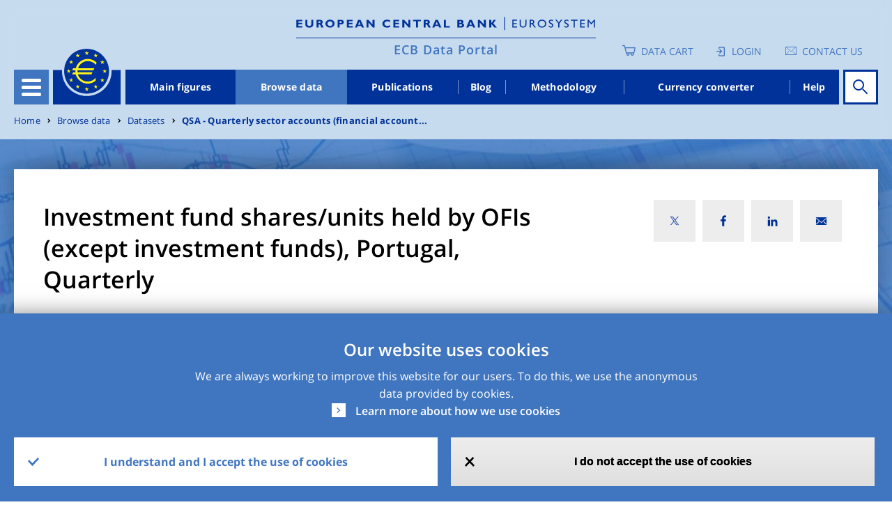

--- FILE ---
content_type: text/html; charset=UTF-8
request_url: https://data.ecb.europa.eu/data/datasets/QSA/QSA.Q.N.PT.W0.S12O.S1.N.A.F.F52._Z._Z.XDC._T.S.V.N._T
body_size: 17497
content:
<!DOCTYPE html>
<html lang="en" dir="ltr" prefix="content: http://purl.org/rss/1.0/modules/content/  dc: http://purl.org/dc/terms/  foaf: http://xmlns.com/foaf/0.1/  og: http://ogp.me/ns#  rdfs: http://www.w3.org/2000/01/rdf-schema#  schema: http://schema.org/  sioc: http://rdfs.org/sioc/ns#  sioct: http://rdfs.org/sioc/types#  skos: http://www.w3.org/2004/02/skos/core#  xsd: http://www.w3.org/2001/XMLSchema# ">
<head>
  <meta charset="utf-8" />
<style>/* @see https://github.com/aFarkas/lazysizes#broken-image-symbol */.js img.lazyload:not([src]) { visibility: hidden; }/* @see https://github.com/aFarkas/lazysizes#automatically-setting-the-sizes-attribute */.js img.lazyloaded[data-sizes=auto] { display: block; width: 100%; }</style>
<script>var _paq = _paq || [];(function(){var u=(("https:" == document.location.protocol) ? "https://ecbdata.matomo.cloud/" : "http://ecbdata.matomo.cloud/");_paq.push(["setSiteId", "3"]);_paq.push(["setTrackerUrl", u+"matomo.php"]);_paq.push(["setDoNotTrack", 1]);_paq.push(['requireConsent']);if (!window.matomo_search_results_active) {_paq.push(["trackPageView"]);}_paq.push(["setIgnoreClasses", ["no-tracking","colorbox"]]);_paq.push(["enableLinkTracking"]);var d=document,g=d.createElement("script"),s=d.getElementsByTagName("script")[0];g.type="text/javascript";g.defer=true;g.async=true;g.src=u+"matomo.js";s.parentNode.insertBefore(g,s);})();</script>
<link rel="canonical" href="https://data.ecb.europa.eu/data/datasets/QSA/QSA.Q.N.PT.W0.S12O.S1.N.A.F.F52._Z._Z.XDC._T.S.V.N._T" />
<meta name="MobileOptimized" content="width" />
<meta name="HandheldFriendly" content="true" />
<meta name="viewport" content="width=device-width, initial-scale=1.0" />
<style>div#sliding-popup, div#sliding-popup .eu-cookie-withdraw-banner, .eu-cookie-withdraw-tab {background: #4076bf} div#sliding-popup.eu-cookie-withdraw-wrapper { background: transparent; } #sliding-popup h1, #sliding-popup h2, #sliding-popup h3, #sliding-popup p, #sliding-popup label, #sliding-popup div, .eu-cookie-compliance-more-button, .eu-cookie-compliance-secondary-button, .eu-cookie-withdraw-tab { color: #ffffff;} .eu-cookie-withdraw-tab { border-color: #ffffff;}</style>
<link rel="icon" href="/themes/custom/edp/favicon.ico" type="image/vnd.microsoft.icon" />
<link rel="alternate" hreflang="en" href="https://data.ecb.europa.eu/data/datasets/QSA/QSA.Q.N.PT.W0.S12O.S1.N.A.F.F52._Z._Z.XDC._T.S.V.N._T" />
<style>
    .layout--related_stats_block_layout {
      background-image: url(/sites/default/files/styles/lp_background_banner_max/public/2021-11/hub-page-card-one1.jpg?itok=QhGvewZu);
    }
    @media (max-width: 558px) {
      .layout--related_stats_block_layout {
        background-image: url(/sites/default/files/styles/lp_background_banner_m/public/2021-11/hub-page-card-one1.jpg?itok=6Wqnx85T);
      }
    }
    @media (min-width: 559px) and (max-width: 767px) {
      .layout--related_stats_block_layout {
        background-image: url(/sites/default/files/styles/lp_background_banner_m/public/2021-11/hub-page-card-one1.jpg?itok=6Wqnx85T);
      }
    }
    @media (min-width: 768px) and (max-width: 1022px) {
      .layout--related_stats_block_layout {
        background-image: url(/sites/default/files/styles/lp_background_banner_l/public/2021-11/hub-page-card-one1.jpg?itok=qeCjQlee);
      }
    }
    @media (min-width: 1023px) and (max-width: 1250px) {
      .layout--related_stats_block_layout {
        background-image: url(/sites/default/files/styles/lp_background_banner_l/public/2021-11/hub-page-card-one1.jpg?itok=qeCjQlee);
      }
    }
    @media (min-width: 1251px) {
      .layout--related_stats_block_layout {
        background-image: url(/sites/default/files/styles/lp_background_banner_max/public/2021-11/hub-page-card-one1.jpg?itok=QhGvewZu);
      }
    }
    @media (max-width: 558px)and (min-device-pixel-ratio: 1.5) {
      .layout--related_stats_block_layout {
        background-image: url(/sites/default/files/styles/lp_background_banner_m/public/2021-11/hub-page-card-one1.jpg?itok=6Wqnx85T);
      }
    }
    @media (min-width: 559px) and (max-width: 767px)and (min-device-pixel-ratio: 1.5) {
      .layout--related_stats_block_layout {
        background-image: url(/sites/default/files/styles/lp_background_banner_m/public/2021-11/hub-page-card-one1.jpg?itok=6Wqnx85T);
      }
    }
    @media (min-width: 768px) and (max-width: 1022px)and (min-device-pixel-ratio: 1.5) {
      .layout--related_stats_block_layout {
        background-image: url(/sites/default/files/styles/lp_background_banner_l/public/2021-11/hub-page-card-one1.jpg?itok=qeCjQlee);
      }
    }
    @media (min-width: 1023px) and (max-width: 1250px)and (min-device-pixel-ratio: 1.5) {
      .layout--related_stats_block_layout {
        background-image: url(/sites/default/files/styles/lp_background_banner_l/public/2021-11/hub-page-card-one1.jpg?itok=qeCjQlee);
      }
    }
    @media (min-width: 1023px) and (max-width: 1250px)and (min-device-pixel-ratio: 1.5) {
      .layout--related_stats_block_layout {
        background-image: url(/sites/default/files/styles/lp_background_banner_l/public/2021-11/hub-page-card-one1.jpg?itok=qeCjQlee);
      }
    }
    @media (min-width: 1251px)and (min-device-pixel-ratio: 1.5) {
      .layout--related_stats_block_layout {
        background-image: url(/sites/default/files/styles/lp_background_banner_max/public/2021-11/hub-page-card-one1.jpg?itok=QhGvewZu);
      }
    }</style>
<style>
    .layout-container {
      background-image: url(/sites/default/files/styles/lp_background_banner_max/public/2021-11/header_image.jpeg?itok=rvb_Q5-0);
    }
    @media (max-width: 558px) {
      .layout-container {
        background-image: url(/sites/default/files/styles/lp_background_banner_m/public/2021-11/header_image.jpeg?itok=4KlK4nTx);
      }
    }
    @media (min-width: 559px) and (max-width: 767px) {
      .layout-container {
        background-image: url(/sites/default/files/styles/lp_background_banner_m/public/2021-11/header_image.jpeg?itok=4KlK4nTx);
      }
    }
    @media (min-width: 768px) and (max-width: 1022px) {
      .layout-container {
        background-image: url(/sites/default/files/styles/lp_background_banner_l/public/2021-11/header_image.jpeg?itok=IeqedCeA);
      }
    }
    @media (min-width: 1023px) and (max-width: 1250px) {
      .layout-container {
        background-image: url(/sites/default/files/styles/lp_background_banner_l/public/2021-11/header_image.jpeg?itok=IeqedCeA);
      }
    }
    @media (min-width: 1251px) {
      .layout-container {
        background-image: url(/sites/default/files/styles/lp_background_banner_max/public/2021-11/header_image.jpeg?itok=rvb_Q5-0);
      }
    }
    @media (max-width: 558px)and (min-device-pixel-ratio: 1.5) {
      .layout-container {
        background-image: url(/sites/default/files/styles/lp_background_banner_m/public/2021-11/header_image.jpeg?itok=4KlK4nTx);
      }
    }
    @media (min-width: 559px) and (max-width: 767px)and (min-device-pixel-ratio: 1.5) {
      .layout-container {
        background-image: url(/sites/default/files/styles/lp_background_banner_m/public/2021-11/header_image.jpeg?itok=4KlK4nTx);
      }
    }
    @media (min-width: 768px) and (max-width: 1022px)and (min-device-pixel-ratio: 1.5) {
      .layout-container {
        background-image: url(/sites/default/files/styles/lp_background_banner_l/public/2021-11/header_image.jpeg?itok=IeqedCeA);
      }
    }
    @media (min-width: 1023px) and (max-width: 1250px)and (min-device-pixel-ratio: 1.5) {
      .layout-container {
        background-image: url(/sites/default/files/styles/lp_background_banner_l/public/2021-11/header_image.jpeg?itok=IeqedCeA);
      }
    }
    @media (min-width: 1023px) and (max-width: 1250px)and (min-device-pixel-ratio: 1.5) {
      .layout-container {
        background-image: url(/sites/default/files/styles/lp_background_banner_l/public/2021-11/header_image.jpeg?itok=IeqedCeA);
      }
    }
    @media (min-width: 1251px)and (min-device-pixel-ratio: 1.5) {
      .layout-container {
        background-image: url(/sites/default/files/styles/lp_background_banner_max/public/2021-11/header_image.jpeg?itok=rvb_Q5-0);
      }
    }</style>

  <title>QSA.Q.N.PT.W0.S12O.S1.N.A.F.F52._Z._Z.XDC._T.S.V.N._T | ECB Data Portal</title>
  <link rel="stylesheet" media="all" href="/sites/default/files/css/css_r_EBXhkPRHfjT0_oOAQDAVGWK5piEdj2MAlQc8rpwF8.css?delta=0&amp;language=en&amp;theme=edp&amp;include=[base64]" />
<link rel="stylesheet" media="all" href="/sites/default/files/css/css_jfq22A55ui3GP2N8_YfKc_F28sHXH4JG2oa9K2-Doxk.css?delta=1&amp;language=en&amp;theme=edp&amp;include=[base64]" />

  
</head>
<body class="path-node page-node-type-timeseries">
<a href="#main-content" class="visually-hidden focusable">
  Skip to main content
</a>

  <div class="dialog-off-canvas-main-canvas" data-off-canvas-main-canvas>
    
<style>
	#advance-fake-overlay {
		position: fixed;
		display: none;
		top: 0;
		right: 0;
		bottom: 0;
		left: 0;
		height: 100vh;

		border: 1px solid #979797;
		opacity: 0.58;
		background-color: #0B0A0A;

		z-index: 10;
	}

	#advance-fake-modal {
		position: fixed;
		display: none;
		top: 50%;
		left: 49.5% !important;
		transform: translate(-50%, -50%) !important;
		opacity: 1;
		background-color: #ffffff;
		z-index: 100;
		width: 90% !important;
		height: 646px !important;
		padding-top: 21px !important;
		overflow-y: hidden;
	}
	.search-results-page {
		overflow-x: hidden !important;
	}
	#advance-fake-overlay.show,
	#advance-fake-modal.show {
		display: block;
	}
</style>
<div id="advance-fake-overlay"></div>
<div id="advance-fake-modal">
	<div class="ajax-progress ajax-progress-throbber ajax-progress-parent-selector">
		<div class="throbber">&nbsp;</div>
	</div>
</div>
 <script>
  const currentUrlParams = new URLSearchParams(window.location.search);
  let showModalExists = currentUrlParams.get('showDatasetModal');
  if (showModalExists == 'true') {
    let fakeOverlay = document.getElementById("advance-fake-overlay");
    fakeOverlay.classList.add("show");
    let fakeModal = document.getElementById("advance-fake-modal");
    fakeModal.classList.add("show");
  }
</script>

<div class="layout-container ">
	<header role="banner" class="edp-page-header">
		
		<div class="container">
			<div class="header-top-wrapper">    <div class="logos-wrapper">
  <div class="header-logo">
          <a href="https://www.ecb.europa.eu" target="_blank" rel="home">
        <img class="headerImg-mobile" src="/themes/custom/edp/assets/svg/logo.svg" alt="Home" />
      </a>
      </div>
  <div class="headerline-mobile d-block d-sm-block d-md-none"></div>
  <div class="tag-line"><a href="/" rel="home">ECB Data Portal</a></div>
</div>


				<div class="user-account-wrapper">  
<div class="language-switcher-language-url settings-tray-editable block block--languageswitcher" role="navigation" data-drupal-settingstray="editable">
  
  

    <div class="language-switcher-wrapper">
  <div class="header-icon-list">
    
<div class="cart-block">
  <a href="/data-cart" class="empty-cart">Data Cart</a>
  </div>
  <div class="login-block login-image">
    <a href="/user/login" class="user-login">Login</a>
  </div>

<div class='contacts-block'>
<a class="icon-text" href="https://data.ecb.europa.eu/help/contact-us" target="_blank" rel="noopener noreferrer">Contact us</a>

</div>



  </div>
  </div>
</div>

</div>
			</div>
			<div class="header-wrapper">
				<div class="header-menu">
					<div class="hamburger">
						<button id="hamburger-button" class="navbar-toggler" type="button" data-toggle="collapse" data-target="#openSecondaryMenu" aria-expanded="false" aria-label="Toggle navigation">
							<div class="hamburger-button-content">
								<span></span>
								<span></span>
								<span></span>
								<span></span>
							</div>
						</button>
						  


      




<div class="secondary-menu">
																		<ul class="nav">
														<li class="nav-item secondary-menu-items  ">
																			<a href="/node/1" class="nav-link" data-drupal-link-system-path="node/1">Homepage</a>
											</li>
														<li class="nav-item secondary-menu-items  dropdown">
																			              <div class="menu-link">
                <a href="/main-figures" id="dropdown-menu-0" class="nav-link" data-drupal-link-system-path="node/964912">Main figures</a>
                <span class="show-hide anchor-plus"></span>
              </div>
															<div class="dropdown-menu" aria-labelledby=dropdown-menu-0>
									                  																			<ul class="nav">
														<li class="nav-item secondary-menu-items  ">
																			<a href="/main-figures/ecb-interest-rates-and-exchange-rates" class="nav-link" data-drupal-link-system-path="node/964913">ECB interest rates and exchange rates</a>
											</li>
														<li class="nav-item secondary-menu-items  ">
																			<a href="/main-figures/money-credit-and-banking" class="nav-link" data-drupal-link-system-path="node/4813945">Money, credit and banking</a>
											</li>
														<li class="nav-item secondary-menu-items  ">
																			<a href="/main-figures/inflation-and-other-prices/inflation" class="nav-link" data-drupal-link-system-path="node/964935">Inflation</a>
											</li>
														<li class="nav-item secondary-menu-items  ">
																			<a href="/main-figures/non-bank-financial-corporations" class="nav-link" data-drupal-link-system-path="node/4813938">Non-bank financial corporations</a>
											</li>
														<li class="nav-item secondary-menu-items  ">
																			<a href="/main-figures/macroeconomic-and-sectoral-indicators" class="nav-link" data-drupal-link-system-path="node/964922">Macroeconomic and sectoral indicators</a>
											</li>
														<li class="nav-item secondary-menu-items  ">
																			<a href="/main-figures/external-sector" class="nav-link" data-drupal-link-system-path="node/964919">External sector</a>
											</li>
														<li class="nav-item secondary-menu-items  ">
																			<a href="/main-figures/supervisory-banking-data" class="nav-link" data-drupal-link-system-path="node/2783208">Supervisory banking data</a>
											</li>
							</ul>
			
								</div>
																		</li>
														<li class="nav-item secondary-menu-items active dropdown">
																			              <div class="menu-link">
                <a href="/data" id="dropdown-menu-0" class="nav-link" data-drupal-link-system-path="node/1026927">Browse data</a>
                <span class="show-hide anchor-plus"></span>
              </div>
															<div class="dropdown-menu" aria-labelledby=dropdown-menu-0>
									                  																			<ul class="nav">
														<li class="nav-item secondary-menu-items  ">
																			<a href="/data/data-categories" class="nav-link" data-drupal-link-system-path="node/1026945">Data categories</a>
											</li>
														<li class="nav-item secondary-menu-items  ">
																			<a href="/data/concepts" class="nav-link" data-drupal-link-system-path="node/1026946">Concepts</a>
											</li>
														<li class="nav-item secondary-menu-items  ">
																			<a href="/data/geographical-areas" class="nav-link" data-drupal-link-system-path="node/1026947">Geographical areas</a>
											</li>
														<li class="nav-item secondary-menu-items  ">
																			<a href="/data/datasets" class="nav-link" data-drupal-link-system-path="node/1026948">Datasets</a>
											</li>
							</ul>
			
								</div>
																		</li>
														<li class="nav-item secondary-menu-items  ">
																			<a href="/publications" class="nav-link" data-drupal-link-system-path="node/2046478">Publications</a>
											</li>
														<li class="nav-item secondary-menu-items  ">
																			<a href="/ecb-data-blog" class="nav-link" data-drupal-link-system-path="node/1026928">Blog</a>
											</li>
														<li class="nav-item secondary-menu-items  ">
																			<a href="/methodology" class="nav-link" data-drupal-link-system-path="node/2045261">Methodology</a>
											</li>
														<li class="nav-item secondary-menu-items  ">
																			<a href="/currency-converter" class="nav-link" data-drupal-link-system-path="node/964911">Currency converter</a>
											</li>
							</ul>
			
		<div class="menu-buttons">
    
<div class="cart-block">
  <a href="/data-cart" class="empty-cart">Data Cart</a>
  </div>
  <div class="login-block login-image">
    <a href="/user/login" class="user-login">Login</a>
  </div>

<div class='contacts-block'>
<a class="icon-text" href="https://data.ecb.europa.eu/help/contact-us" target="_blank" rel="noopener noreferrer">Contact us</a>

</div>



	</div>
</div>

  


					</div>
					<a href="/" class="logo"></a>
					  


      




<div class="main-menu-wrapper">
      <ul class="nav-bar">
                                  <li class="nav-item ">
            <a href="/main-figures" data-drupal-link-system-path="node/964912">Main figures</a>
          </li>
                            <li class="nav-item is-active">
            <a href="/data" data-drupal-link-system-path="node/1026927">Browse data</a>
          </li>
                            <li class="nav-item ">
            <a href="/publications" data-drupal-link-system-path="node/2046478">Publications</a>
          </li>
                            <li class="nav-item ">
            <a href="/ecb-data-blog" data-drupal-link-system-path="node/1026928">Blog</a>
          </li>
                            <li class="nav-item ">
            <a href="/methodology" data-drupal-link-system-path="node/2045261">Methodology</a>
          </li>
                            <li class="nav-item ">
            <a href="/currency-converter" data-drupal-link-system-path="node/964911">Currency converter</a>
          </li>
                            <li class="nav-item ">
            <a href="/help/data/overview" data-drupal-link-system-path="node/2940109">Help</a>
          </li>
                  </ul>
  </div>


  


																															
<div id="homepage-search" data-props=[base64] data-context=header_navigation></div>

																											</div>
			</div>
		</div>
	</header>


	

	  
  <div class="settings-tray-editable block block--breadcrumbs" data-drupal-settingstray="editable">

  
    

      

<div class="container">
<div class="edp-breadcum d-sm-none d-md-block d-lg-block">
  <nav aria-label="breadcrumb" class="">
    <ol class="breadcrumb">
              <li class="breadcrumb-item ">
                      <a href="/">Home</a>
                  </li>
              <li class="breadcrumb-item ">
                      <a href="/data">Browse data</a>
                  </li>
              <li class="breadcrumb-item ">
                      <a href="/data/datasets">Datasets</a>
                  </li>
              <li class="breadcrumb-item ">
                      <a href="/data/datasets/QSA">QSA - Quarterly sector accounts (financial account...</a>
                  </li>
          </ol>
  </nav>
</div>
</div>

  
  </div>



	

	

	<main role="main">
		<a id="main-content" tabindex="-1"></a>
		
		<div class="container">
			  <div data-drupal-messages-fallback class="hidden"></div>


		</div>
					<div class="layout-content">
				  <div>
  <article about="/data/datasets/QSA/QSA.Q.N.PT.W0.S12O.S1.N.A.F.F52._Z._Z.XDC._T.S.V.N._T" class="node timeseries timeseries--full">
    
    
          <div>
        



<div class="detail-page-wrapper">

  


 <div class="layout layout--edp_page_headline_layout">
 <div class="containers-wrapper">
    <div class="container social-block-removed">
      <div class="layout layout--edp_page_headline_layout title-social-wrapper">
        <div class="row">

                    <div  class="layout__region layout__region--header_left col-md-8 col-sm-10 col-10 has-title">
                            <h1>
  Investment fund shares/units held by OFIs (except investment funds), Portugal, Quarterly
</h1>
                        </div>
                             <div  class="layout__region layout__region--header_right col-md-4 col-sm-2 col-2">
             

<div class="social-media-sharing">
  <div class="icon-btn"></div>
  <ul class="showData">
                    <li>
        <a  class="twitter share"
          href="#"
          onclick="window.open(&#039;https://twitter.com/intent/tweet?url=&#039;+encodeURIComponent(window.location.href),&#039;twitter_share&#039;,&#039;width=600,height=400&#039;); return false;"
          title="X">
                      <img alt="X" src="https://data.ecb.europa.eu/themes/custom/edp/assets/svg/twitter-x.svg">
                  </a>
      </li>
                <li>
        <a  class="facebook-share share"
          href="#"
          onclick="window.open(&#039;https://www.facebook.com/sharer/sharer.php?u=&#039;+encodeURIComponent(window.location.href),&#039;facebook_share&#039;,&#039;width=600,height=400&#039;); return false;"
          title="Facebook">
                      <img alt="Facebook" src="https://data.ecb.europa.eu/themes/custom/edp/assets/svg/facebook.svg">
                  </a>
      </li>
                <li>
        <a  class="linkedin share"
          href="#"
          onclick="window.open(&#039;https://www.linkedin.com/shareArticle?url=&#039;+encodeURIComponent(window.location.href),&#039;linkedin_share&#039;,&#039;width=600,height=400&#039;); return false;"
          title="Linkedin">
                      <img alt="Linkedin" src="https://data.ecb.europa.eu/themes/custom/edp/assets/svg/linkedin.svg">
                  </a>
      </li>
                <li>
        <a  class="email share"
          href="#"
          onclick="window.open(&#039;mailto:?subject= Check out this page in the ECB Data Portal&amp;body=’’&#039; + encodeURIComponent(&quot;Investment fund shares/units held by OFIs (except investment funds)&quot;) +&#039;’’ in the ECB Data Portal can be accessed via the following link: &#039;+encodeURIComponent(window.location.href)); return false;"
          title="Email">
                      <img alt="Email" src="https://data.ecb.europa.eu/themes/custom/edp/assets/svg/mail.svg">
                  </a>
      </li>
      </ul>
</div>


           </div>
                </div>
     </div>
   </div>
   </div>
   <div class="content-wrapper">
     <div class="container">
       <div class="row">
                    <div class=" col-lg-9 col-md-8">
             <div  class="layout__region layout__region--content-left">
                               <div class="detail-update">Last updated: 

            15 January 2026 11:00 CET
      </div><div class="detail-series-key">Series key: 
QSA.Q.N.PT.W0.S12O.S1.N.A.F.F52._Z._Z.XDC._T.S.V.N._T
</div>
                            </div>
           </div>
                         </div>
     </div>
   </div>
 </div>
    <div class="content-background-wrapper">
        <div class="container content-media-wrapper">
                                                      <div id="dimensionRow" class="row">
        <div class="col-md-12 col-lg-12 col-xl-8">
          <div class="detail-tags-wrapper desktop-tag-char-trunc">
                                                        <span class="tag-item badge" data-toggle="tooltip" data-html="true" data-placement="bottom" title="&lt;span class=&quot;dimension-label&quot;&gt;Counterpart area&lt;/span&gt; &lt;span class=&quot;dimension-value&quot;&gt;World (all areas, including reference area, including IO) [W0]&lt;/span&gt;">World (all areas, including reference ar...</span>
                                                                      <span class="tag-item badge" data-toggle="tooltip" data-html="true" data-placement="bottom" title="&lt;span class=&quot;dimension-label&quot;&gt;Reference sector&lt;/span&gt; &lt;span class=&quot;dimension-value&quot;&gt;Other financial institutions (Financial corporations other than MFIs, insurance corporations, pension funds and non MMFs Investment Funds) [S12O]&lt;/span&gt;">Other financial institutions (Financial ...</span>
                                                                      <span class="tag-item badge" data-toggle="tooltip" data-html="true" data-placement="bottom" title="&lt;span class=&quot;dimension-label&quot;&gt;Counterpart sector&lt;/span&gt; &lt;span class=&quot;dimension-value&quot;&gt;Total economy [S1]&lt;/span&gt;">Total economy</span>
                                                                      <span class="tag-item badge" data-toggle="tooltip" data-html="true" data-placement="bottom" title="&lt;span class=&quot;dimension-label&quot;&gt;Accounting entries&lt;/span&gt; &lt;span class=&quot;dimension-value&quot;&gt;Assets (Net Acquisition of) [A]&lt;/span&gt;">Assets (Net Acquisition of)</span>
                                                                      <span class="tag-item badge" data-toggle="tooltip" data-html="true" data-placement="bottom" title="&lt;span class=&quot;dimension-label&quot;&gt;Stocks, Transactions, Other Flows&lt;/span&gt; &lt;span class=&quot;dimension-value&quot;&gt;Transactions in financial assets and liabilities [F]&lt;/span&gt;">Transactions in financial assets and lia...</span>
                                                                      <span class="tag-item badge" data-toggle="tooltip" data-html="true" data-placement="bottom" title="&lt;span class=&quot;dimension-label&quot;&gt;Instrument and assets classification&lt;/span&gt; &lt;span class=&quot;dimension-value&quot;&gt;Investment fund shares/units [F52]&lt;/span&gt;">Investment fund shares/units</span>
                                                                      <span class="tag-item badge" data-toggle="tooltip" data-html="true" data-placement="bottom" title="&lt;span class=&quot;dimension-label&quot;&gt;Unit of measure&lt;/span&gt; &lt;span class=&quot;dimension-value&quot;&gt;Domestic currency (incl. conversion to current currency made using a fixed parity) [XDC]&lt;/span&gt;">Domestic currency (incl. conversion to c...</span>
                                                                      <span class="tag-item badge" data-toggle="tooltip" data-html="true" data-placement="bottom" title="&lt;span class=&quot;dimension-label&quot;&gt;Adjustment indicator&lt;/span&gt; &lt;span class=&quot;dimension-value&quot;&gt;Neither seasonally adjusted nor calendar adjusted data [N]&lt;/span&gt;">Neither seasonally adjusted nor calendar...</span>
                                    </div>
          <div class="detail-tags-wrapper mobile-tag-char-trunc">
                                                        <span   class="tag-item badge" data-toggle="tooltip" data-html="true" data-placement="bottom" title="&lt;span class=&quot;dimension-label&quot;&gt;Counterpart area&lt;/span&gt; &lt;span class=&quot;dimension-value&quot;&gt;World (all areas, including reference area, including IO) [W0]&lt;/span&gt;">World (all areas, in...</span>
                                                                      <span   class="tag-item badge" data-toggle="tooltip" data-html="true" data-placement="bottom" title="&lt;span class=&quot;dimension-label&quot;&gt;Reference sector&lt;/span&gt; &lt;span class=&quot;dimension-value&quot;&gt;Other financial institutions (Financial corporations other than MFIs, insurance corporations, pension funds and non MMFs Investment Funds) [S12O]&lt;/span&gt;">Other financial inst...</span>
                                                                      <span   class="tag-item badge" data-toggle="tooltip" data-html="true" data-placement="bottom" title="&lt;span class=&quot;dimension-label&quot;&gt;Counterpart sector&lt;/span&gt; &lt;span class=&quot;dimension-value&quot;&gt;Total economy [S1]&lt;/span&gt;">Total economy</span>
                                                                      <span   class="tag-item badge" data-toggle="tooltip" data-html="true" data-placement="bottom" title="&lt;span class=&quot;dimension-label&quot;&gt;Accounting entries&lt;/span&gt; &lt;span class=&quot;dimension-value&quot;&gt;Assets (Net Acquisition of) [A]&lt;/span&gt;">Assets (Net Acquisit...</span>
                                                                      <span   class="tag-item badge" data-toggle="tooltip" data-html="true" data-placement="bottom" title="&lt;span class=&quot;dimension-label&quot;&gt;Stocks, Transactions, Other Flows&lt;/span&gt; &lt;span class=&quot;dimension-value&quot;&gt;Transactions in financial assets and liabilities [F]&lt;/span&gt;">Transactions in fina...</span>
                                                                      <span   class="tag-item badge" data-toggle="tooltip" data-html="true" data-placement="bottom" title="&lt;span class=&quot;dimension-label&quot;&gt;Instrument and assets classification&lt;/span&gt; &lt;span class=&quot;dimension-value&quot;&gt;Investment fund shares/units [F52]&lt;/span&gt;">Investment fund shar...</span>
                                                                      <span   class="tag-item badge" data-toggle="tooltip" data-html="true" data-placement="bottom" title="&lt;span class=&quot;dimension-label&quot;&gt;Unit of measure&lt;/span&gt; &lt;span class=&quot;dimension-value&quot;&gt;Domestic currency (incl. conversion to current currency made using a fixed parity) [XDC]&lt;/span&gt;">Domestic currency (i...</span>
                                                                      <span   class="tag-item badge" data-toggle="tooltip" data-html="true" data-placement="bottom" title="&lt;span class=&quot;dimension-label&quot;&gt;Adjustment indicator&lt;/span&gt; &lt;span class=&quot;dimension-value&quot;&gt;Neither seasonally adjusted nor calendar adjusted data [N]&lt;/span&gt;">Neither seasonally a...</span>
                                    </div>
          <div class="dimension-details">
            <a href="#" class="show-modal" data-toggle="modal" data-target="#timeseriesModal-871773">Show all</a>
            <span class="transform-data-info">Modification of original data</span>
          </div>
                    

<div class="timeseries-moodal-wrapper modal fade vertical-scrollable" id="timeseriesModal-871773" tabindex="-1" role="dialog" aria-labelledby="timeseriesLabel" aria-hidden="true">

  <div class="modal-dialog" role="document">
    <div class="modal-content">
      <div class="modal-header">
        <div class="modal-title" id="timeseriesLabel">Time series dimensions</div>
        <button type="button" class="close" data-dismiss="modal" aria-label="Close">
          <span class="timeseriesCross" aria-hidden="true">&times;</span>
        </button>
      </div>
      <div id="timeseriesModalContent" class="modal-body">
                      <dl class="row ">
              <dt class="dimension-name col-xs-3 col-sm-5 col-md-4 col-lg-4">Frequency</dt>
                                  <dd class="dimension-value normal-frequency-item col-xs-3 col-sm-7 col-md-8 col-lg-8"> Quarterly [Q]</dd>
                  <dd class="dimension-value new-frequency-item col-xs-3 col-sm-7 col-md-8 col-lg-8"> <span class="frequency-modified-value"></span> (Modified), Quarterly (Original) [Q]</dd>
                            </dl>
                      <dl class="row ">
              <dt class="dimension-name col-xs-3 col-sm-5 col-md-4 col-lg-4">Adjustment indicator</dt>
                                  <dd class="dimension-value col-xs-3 col-sm-7 col-md-8 col-lg-8">Neither seasonally adjusted nor calendar adjusted data [N]</dd>
                            </dl>
                      <dl class="row ">
              <dt class="dimension-name col-xs-3 col-sm-5 col-md-4 col-lg-4">Reference area</dt>
                                  <dd class="dimension-value col-xs-3 col-sm-7 col-md-8 col-lg-8">Portugal [PT]</dd>
                            </dl>
                      <dl class="row ">
              <dt class="dimension-name col-xs-3 col-sm-5 col-md-4 col-lg-4">Counterpart area</dt>
                                  <dd class="dimension-value col-xs-3 col-sm-7 col-md-8 col-lg-8">World (all areas, including reference area, including IO) [W0]</dd>
                            </dl>
                      <dl class="row ">
              <dt class="dimension-name col-xs-3 col-sm-5 col-md-4 col-lg-4">Reference sector</dt>
                                  <dd class="dimension-value col-xs-3 col-sm-7 col-md-8 col-lg-8">Other financial institutions (Financial corporations other than MFIs, insurance corporations, pension funds and non MMFs Investment Funds) [S12O]</dd>
                            </dl>
                      <dl class="row ">
              <dt class="dimension-name col-xs-3 col-sm-5 col-md-4 col-lg-4">Counterpart sector</dt>
                                  <dd class="dimension-value col-xs-3 col-sm-7 col-md-8 col-lg-8">Total economy [S1]</dd>
                            </dl>
                      <dl class="row ">
              <dt class="dimension-name col-xs-3 col-sm-5 col-md-4 col-lg-4">Consolidation Status</dt>
                                  <dd class="dimension-value col-xs-3 col-sm-7 col-md-8 col-lg-8">Non-consolidated [N]</dd>
                            </dl>
                      <dl class="row ">
              <dt class="dimension-name col-xs-3 col-sm-5 col-md-4 col-lg-4">Accounting entries</dt>
                                  <dd class="dimension-value col-xs-3 col-sm-7 col-md-8 col-lg-8">Assets (Net Acquisition of) [A]</dd>
                            </dl>
                      <dl class="row ">
              <dt class="dimension-name col-xs-3 col-sm-5 col-md-4 col-lg-4">Stocks, Transactions, Other Flows</dt>
                                  <dd class="dimension-value col-xs-3 col-sm-7 col-md-8 col-lg-8">Transactions in financial assets and liabilities [F]</dd>
                            </dl>
                      <dl class="row ">
              <dt class="dimension-name col-xs-3 col-sm-5 col-md-4 col-lg-4">Instrument and assets classification</dt>
                                  <dd class="dimension-value col-xs-3 col-sm-7 col-md-8 col-lg-8">Investment fund shares/units [F52]</dd>
                            </dl>
                      <dl class="row ">
              <dt class="dimension-name col-xs-3 col-sm-5 col-md-4 col-lg-4">Maturity</dt>
                                  <dd class="dimension-value col-xs-3 col-sm-7 col-md-8 col-lg-8">Not applicable [_Z]</dd>
                            </dl>
                      <dl class="row ">
              <dt class="dimension-name col-xs-3 col-sm-5 col-md-4 col-lg-4">Expenditure (COFOG, COICOP, COPP or COPNI)</dt>
                                  <dd class="dimension-value col-xs-3 col-sm-7 col-md-8 col-lg-8">Not applicable [_Z]</dd>
                            </dl>
                      <dl class="row ">
              <dt class="dimension-name col-xs-3 col-sm-5 col-md-4 col-lg-4">Unit of measure</dt>
                                  <dd class="dimension-value col-xs-3 col-sm-7 col-md-8 col-lg-8">Domestic currency (incl. conversion to current currency made using a fixed parity) [XDC]</dd>
                            </dl>
                      <dl class="row ">
              <dt class="dimension-name col-xs-3 col-sm-5 col-md-4 col-lg-4">Currency denominator</dt>
                                  <dd class="dimension-value col-xs-3 col-sm-7 col-md-8 col-lg-8">All currencies [_T]</dd>
                            </dl>
                      <dl class="row ">
              <dt class="dimension-name col-xs-3 col-sm-5 col-md-4 col-lg-4">Valuation</dt>
                                  <dd class="dimension-value col-xs-3 col-sm-7 col-md-8 col-lg-8">Standard valuation based on SNA/ESA [S]</dd>
                            </dl>
                      <dl class="row ">
              <dt class="dimension-name col-xs-3 col-sm-5 col-md-4 col-lg-4">Prices</dt>
                                  <dd class="dimension-value col-xs-3 col-sm-7 col-md-8 col-lg-8">Current prices [V]</dd>
                            </dl>
                      <dl class="row ">
              <dt class="dimension-name col-xs-3 col-sm-5 col-md-4 col-lg-4">Transformation</dt>
                                  <dd class="dimension-value col-xs-3 col-sm-7 col-md-8 col-lg-8">Non transformed data [N]</dd>
                            </dl>
                      <dl class="row ">
              <dt class="dimension-name col-xs-3 col-sm-5 col-md-4 col-lg-4">Custom breakdown codification</dt>
                                  <dd class="dimension-value col-xs-3 col-sm-7 col-md-8 col-lg-8">Total [_T]</dd>
                            </dl>
                </div>
    </div>
  </div>
</div>
        </div>
      </div>
    </div>
  </div>
    <div>


<div class="timeseries-moodal-wrapper modal fade vertical-scrollable" id="metadataModal" tabindex="-1" role="dialog" aria-labelledby="timeseriesLabel" aria-hidden="true">
  <div class="modal-dialog" role="document">
    <div class="modal-content">
      <div class="modal-header">
        <h5 class="modal-title" id="timeseriesLabel">Data information</h5>
        <button id="data-information-close" type="button" class="close btn-boarder-close" data-dismiss="modal" aria-label="Close">
          <span class="timeseriesCross" aria-hidden="true">&times;</span>
        </button>
      </div>
      <div class="modal-body">
        <dl class="row metadata-show-model">
          <dt class="dimension-name col-xs-12 col-sm-12 col-md-4 col-lg-4">Series key</dt>
          <dd class="dimension-value col-xs-12 col-sm12 col-md-8 col-lg-8">QSA.Q.N.PT.W0.S12O.S1.N.A.F.F52._Z._Z.XDC._T.S.V.N._T</dd>
        </dl>
                                                                            <dl class="row metadata-show-model">
                <dt class="dimension-name col-xs-12 col-sm-12 col-md-4 col-lg-4">Last updated</dt>
                <dd class="dimension-value col-xs-12 col-sm-12 col-md-8 col-lg-8">15 January 2026 11:00 CET</dd>
              </dl>
                                                                            <dl class="row metadata-show-model">
                <dt class="dimension-name col-xs-12 col-sm-12 col-md-4 col-lg-4">Unit</dt>
                <dd class="dimension-value col-xs-12 col-sm-12 col-md-8 col-lg-8">Millions of Domestic currency (incl. conversion to current currency made using a fixed parity)</dd>
              </dl>
                                                                            <dl class="row metadata-show-model">
                <dt class="dimension-name col-xs-12 col-sm-12 col-md-4 col-lg-4">Frequency</dt>
                <dd class="dimension-value col-xs-12 col-sm-12 col-md-8 col-lg-8">Quarterly (Q)</dd>
              </dl>
                                                                            <dl class="row metadata-show-model">
                <dt class="dimension-name col-xs-12 col-sm-12 col-md-4 col-lg-4">Reference area</dt>
                <dd class="dimension-value col-xs-12 col-sm-12 col-md-8 col-lg-8">Portugal (PT)</dd>
              </dl>
                                                                            <dl class="row metadata-show-model">
                <dt class="dimension-name col-xs-12 col-sm-12 col-md-4 col-lg-4">Collection indicator</dt>
                <dd class="dimension-value col-xs-12 col-sm-12 col-md-8 col-lg-8">Summed through period (S)</dd>
              </dl>
                                                                            <dl class="row metadata-show-model">
                <dt class="dimension-name col-xs-12 col-sm-12 col-md-4 col-lg-4">Decimals</dt>
                <dd class="dimension-value col-xs-12 col-sm-12 col-md-8 col-lg-8">Two (2)</dd>
              </dl>
                                                                            <dl class="row metadata-show-model">
                <dt class="dimension-name col-xs-12 col-sm-12 col-md-4 col-lg-4">Source</dt>
                <dd class="dimension-value col-xs-12 col-sm-12 col-md-8 col-lg-8">Banco de Portugal (Portugal)</dd>
              </dl>
                                                                          <div id="show-all-metadata">
        </div>
        <a style="color:#4076bf;" href="/data-detail-all-metadata/QSA.Q.N.PT.W0.S12O.S1.N.A.F.F52._Z._Z.XDC._T.S.V.N._T?metadata=%257B%2522Last%2520updated%2522%253A%252215%2520January%25202026%252011%253A00%2520CET%2522%252C%2522Unit%2522%253A%2522Millions%2520of%2520Domestic%2520currency%2520%2528incl.%2520conversion%2520to%2520current%2520currency%2520made%2520using%2520a%2520fixed%2520parity%2529%2522%252C%2522Frequency%2522%253A%2522Quarterly%2520%2528Q%2529%2522%252C%2522Reference%2520area%2522%253A%2522Portugal%2520%2528PT%2529%2522%252C%2522Collection%2520indicator%2522%253A%2522Summed%2520through%2520period%2520%2528S%2529%2522%252C%2522Decimals%2522%253A%2522Two%2520%25282%2529%2522%252C%2522Source%2522%253A%2522Banco%2520de%2520Portugal%2520%2528Portugal%2529%2522%252C%2522Adjustment%2522%253Anull%257D" class="use-ajax show-all-metadata-btn">Show all</a>
        <div class="modal-links-wrapper d-flex flex-column">
          <a href="https://data.ecb.europa.eu/data/datasets/QSA/structure">Data structure definition</a>
          <a href="https://data.ecb.europa.eu/data/datasets/QSA/data-information">Dataset information page</a>
        </div>
      </div>
    </div>
  </div>
</div>
</div>
  <a id="#add_to_favorite" class="use-ajax" rel="noopener noreferrer nofollow" style="display: none" data-dialog-type="modal" href="/add-to-favorite/871773" data-progress-parent-selector=".detail-chart">Add to favorite</a>
  <div class="detail-chart">
<div id="data-detail-page-chart-app" class="amchart-react-wrapper" data-download-xls-long="Excel long format presents time series appended in one column one below the other." data-download-wide-long="Excel wide format presents each time series in a separate column." data-sdwbaseurl="https://data-api.ecb.europa.eu" data-api-frequency="quarterly" data-transform-api-url="https://data.ecb.europa.eu/data-detail-transform/QSA.Q.N.PT.W0.S12O.S1.N.A.F.F52._Z._Z.XDC._T.S.V.N._T/332" data-download-api-url="https://data.ecb.europa.eu/download-api" data-api-url="https://data.ecb.europa.eu/data-detail-api/QSA.Q.N.PT.W0.S12O.S1.N.A.F.F52._Z._Z.XDC._T.S.V.N._T" data-series-key="QSA.Q.N.PT.W0.S12O.S1.N.A.F.F52._Z._Z.XDC._T.S.V.N._T" data-series-nid="871773" data-series-title="Investment fund shares/units held by OFIs (except investment funds)" data-dataset-id="252" data-metadata="{&quot;lastUpdate&quot;:&quot;15 Jan 2026 11:00:00 CET&quot;,&quot;unit&quot;:&quot;Millions of Domestic currency (incl. conversion to current currency made using a fixed parity)&quot;,&quot;unitTransformation&quot;:null,&quot;frequency&quot;:&quot;Quarterly (Q)&quot;,&quot;referenceArea&quot;:&quot;Portugal (PT)&quot;,&quot;collectionIndicator&quot;:&quot;Summed through period (S)&quot;,&quot;decimals&quot;:&quot;Two (2)&quot;,&quot;source&quot;:&quot;Banco de Portugal (Portugal)&quot;,&quot;adjustment&quot;:null,&quot;validFrom&quot;:&quot;13 Oct 2025 11:00:00 CEST&quot;,&quot;validTo&quot;:&quot;01 Jan 2150 00:00:00 CET&quot;}" data-dataset-code="QSA" data-changed-unit="Millions of Domestic currency (incl. conversion to current currency made using a fixed parity)" disclaimer-text="&lt;p&gt;&lt;strong&gt;Disclaimer:&lt;/strong&gt; The above formulas are generic and may not be in line with the official transformations used by different datasets or time series. Please refer to the &lt;a href=&quot;https://data.ecb.europa.eu/help/unit-transformation&quot; target=&quot;_blank&quot; rel=&quot;noopener noreferrer&quot;&gt;help pages&lt;/a&gt; or technical notes in &lt;a href=&quot;https://data.ecb.europa.eu/methodology#technical_notes&quot; target=&quot;_blank&quot; rel=&quot;noopener noreferrer&quot;&gt;methodology pages&lt;/a&gt; for more details.&lt;/p&gt;" data-download-sdmx="SDMX 2.1 XML format."></div>

</div>
  

      
<div class = "related_publications-wrapper">
    <div class = "container related_publications_block">
        <div class="related_section">
            <div class="related_title_section">
                <h2>Related publications</h2>
            </div>
            <div class="related_content">
                <div class="lower">
                <div>
                    <div class="views-element-container">    <div class = "grouping-related-publications">
        <h3>Macroeconomic and sectoral statistics</h3>
    <p></p>
<ul>
<li> <a href="/publications/macroeconomic-and-sectoral-statistics/3032559" hreflang="en">Financial accounts</a> </li></ul>
<ul>
<li> <a href="/publications/macroeconomic-and-sectoral-statistics/4006371" hreflang="en">Investment fund shares</a> </li></ul>
<ul>
<li> <a href="/publications/macroeconomic-and-sectoral-statistics/3032561" hreflang="en">Who-to-whom detail, time series</a> </li></ul>


    </div>
</div>

                    <button class = "show-all-publications"> VIEW ALL </button>
                </div>
                </div>
            </div>
        </div>
    </div>
</div>
      
      
<div class = "related-stats-img">
  <div class = "layout layout--related_stats_block_layout">
    <div class = "col-md-12 box-scale">
      <div class = "layout__region layout__region--content col-md-12 related-background">
                        <div class = "related-statistics-block">
          <h2> Related statistics </h2>
          <ul class = "related-statistics-content">
                        
                <li class = "related_statistics">
                  <a href = "/data/data-categories/macroeconomic-and-sectoral-statistics/sector-accounts/financial-accounts/sector/all-series" title = "All series"> All series </a>
                </li>
                        
                <li class = "related_statistics">
                  <a href = "/data/data-categories/macroeconomic-and-sectoral-statistics/sector-accounts/financial-accounts/sector/households-and-non-profit-institutions-serving-households" title = "Households and non-profit institutions serving households"> Households and non-profit institutions serving households </a>
                </li>
                        
                <li class = "related_statistics">
                  <a href = "/data/data-categories/macroeconomic-and-sectoral-statistics/sector-accounts/financial-accounts/sector/insurance-corporations-and-pension-funds" title = "Insurance corporations and pension funds"> Insurance corporations and pension funds </a>
                </li>
                        
                <li class = "related_statistics">
                  <a href = "/data/data-categories/macroeconomic-and-sectoral-statistics/sector-accounts/financial-accounts/sector/non-financial-corporations" title = "Non-financial corporations"> Non-financial corporations </a>
                </li>
                        
                <li class = "related_statistics">
                  <a href = "/data/data-categories/macroeconomic-and-sectoral-statistics/sector-accounts/financial-accounts/sector/government" title = "Government"> Government </a>
                </li>
                        
                <li class = "related_statistics">
                  <a href = "/data/data-categories/macroeconomic-and-sectoral-statistics/sector-accounts/financial-accounts/sector/rest-world" title = "Rest of the world"> Rest of the world </a>
                </li>
                        
                <li class = "related_statistics">
                  <a href = "/data/data-categories/macroeconomic-and-sectoral-statistics/sector-accounts/financial-accounts/sector/other-financial-institutions" title = "Other financial institutions"> Other financial institutions </a>
                </li>
                        
                <li class = "related_statistics">
                  <a href = "/data/data-categories/macroeconomic-and-sectoral-statistics/sector-accounts/financial-accounts/sector/financial-corporations" title = "Financial corporations"> Financial corporations </a>
                </li>
                        
                <li class = "related_statistics">
                  <a href = "/data/data-categories/macroeconomic-and-sectoral-statistics/sector-accounts/financial-accounts/sector/total-economy" title = "Total economy"> Total economy </a>
                </li>
                        
                <li class = "related_statistics">
                  <a href = "/data/data-categories/prices-macroeconomic-and-sectoral-statistics/sector-accounts/financial-accounts/sector/non-mmf-investment-funds" title = "Non-MMF investment funds"> Non-MMF investment funds </a>
                </li>
                        
                <li class = "related_statistics">
                  <a href = "/data/data-categories/prices-macroeconomic-and-sectoral-statistics/sector-accounts/financial-accounts/sector/captive-financial-institutions-and-money-lenders" title = "Captive financial institutions and money lenders"> Captive financial institutions and money lenders </a>
                </li>
                      </ul>
        </div>
      </div>
    </div>
  </div>
</div>
  
      
<div class="related-concepts" data-event-listener-attached="true">
	<h2 class="related-concepts-header">Related concepts</h2>
	<ul class="related-concepts-list">
	        	<li><a href=https://data.ecb.europa.eu/data/concepts/by-instrument?tags_array%5B0%5D=By%20instrument>By instrument</a></li>
	        	<li><a href=https://data.ecb.europa.eu/data/concepts/equity?tags_array%5B0%5D=Equity>Equity</a></li>
	        	<li><a href=https://data.ecb.europa.eu/data/concepts/financial-accounts?tags_array%5B0%5D=Financial%20accounts>Financial accounts</a></li>
	        	<li><a href=https://data.ecb.europa.eu/data/concepts/financial-institutions?tags_array%5B0%5D=Financial%20institutions>Financial institutions</a></li>
	        	<li><a href=https://data.ecb.europa.eu/data/concepts/funds?tags_array%5B0%5D=Funds>Funds</a></li>
	        	<li><a href=https://data.ecb.europa.eu/data/concepts/investment-fund-shares?tags_array%5B0%5D=Investment%20fund%20shares>Investment fund shares</a></li>
	        	<li><a href=https://data.ecb.europa.eu/data/concepts/investment-funds?tags_array%5B0%5D=Investment%20funds>Investment funds</a></li>
	        	<li><a href=https://data.ecb.europa.eu/data/concepts/sector?tags_array%5B0%5D=Sector>Sector</a></li>
	        	<li><a href=https://data.ecb.europa.eu/data/concepts/sector-accounts?tags_array%5B0%5D=Sector%20accounts>Sector accounts</a></li>
	        	<li><a href=https://data.ecb.europa.eu/data/concepts/shares?tags_array%5B0%5D=Shares>Shares</a></li>
	        	<li><a href=https://data.ecb.europa.eu/data/concepts/units?tags_array%5B0%5D=Units>Units</a></li>
		</ul>
</div>

  </div>
      </div>
      </article>
</div>


			</div>
					
		
		
		<div class="layout-content-bottom">
			  
<div class="settings-tray-editable block block--loginmodal" data-drupal-settingstray="editable">
  
  

    
<div id="edpLoginModal" class="modal edp-login-modal" tabindex="-1" role="dialog">
  <div class="modal-dialog" role="document">
    <div class="modal-content">
      <div class="modal-header">
        <button type="button" class="close" data-dismiss="modal" aria-label="Close">
          <span aria-hidden="true">&times;</span>
        </button>
      </div>
      <div class="modal-body">
        <ul class="tabs">
          <li class="active" rel="login">Login</li>
          <li rel="registration">Register</li>
        </ul>
        <div class="tab_container">
          <h3 class="d_active tab_heading" rel="login">Login</h3>
          <div id="login" class="tab_content">
            <div id="edp-user-login-form-wrapper"><form class="user-login-form" data-drupal-selector="user-login-form" action="/data/datasets/QSA/QSA.Q.N.PT.W0.S12O.S1.N.A.F.F52._Z._Z.XDC._T.S.V.N._T?destination=/data/datasets/QSA/QSA.Q.N.PT.W0.S12O.S1.N.A.F.F52._Z._Z.XDC._T.S.V.N._T" method="post" id="user-login-form" accept-charset="UTF-8">
    
<input autocomplete="off" data-drupal-selector="form-yqko4f8sz1fvtucuptcxil7az3amcahwbezotexzlrq" type="hidden" name="form_build_id" value="form-YQKO4f8sz1fvtUCuPtCxIL7aZ3AmCAhWBEzOTeXZLRQ" class="form-control" />
  
<input data-drupal-selector="edit-user-login-form" type="hidden" name="form_id" value="user_login_form" class="form-control" />


<div class="js-form-item form-item js-form-type-email form-item-name js-form-item-name form-group" data-id="attr-input-wrapper">
      <label for="edit-name" class="js-form-required form-required">Email</label>
          
<input autocorrect="none" autocapitalize="none" spellcheck="false" autocomplete="username" data-drupal-selector="edit-name" pattern="[a-zA-Z0-9._%+-]+@[a-zA-Z0-9.-]+\.[a-zA-Z]{2,4}$" data-msg-email="Please enter a valid email address." data-msg-maxlength="Email field has a maximum length of 254." data-msg-required="Email field is required." data-msg-pattern="Please enter a valid email address." type="email" id="edit-name" name="name" value="" size="15" maxlength="254" class="form-email required form-control" required="required" aria-required="true" />

        </div>


<div class="js-form-item form-item js-form-type-password form-item-pass js-form-item-pass form-group" data-id="attr-input-wrapper">
      <label for="edit-pass" class="js-form-required form-required">Password</label>
          
<input autocomplete="current-password" data-drupal-selector="edit-pass" data-msg-maxlength="Password field has a maximum length of 128." data-msg-required="Password field is required." type="password" id="edit-pass" name="pass" size="15" maxlength="128" class="required form-control" required="required" aria-required="true" />

        </div>
<div class="js-form-item form-item js-form-type-checkbox form-item-persistent-login js-form-item-persistent-login form-check">
  
<input data-drupal-selector="edit-persistent-login" type="checkbox" id="edit-persistent-login" name="persistent_login" value="1" class="form-checkbox form-check-input" />


  <label class="form-check-label option" for="edit-persistent-login">Remember me</label>

  
  </div>
<a href="/user/password" title="Send password reset instructions via email." class="request-password-link use-ajax" data-dialog-type="ajax" data-ajax-wrapper="edp-user-login-form-wrapper" data-ajax-focus="#edp-user-login-form-wrapper" data-progress-parent-selector="#edpLoginModal .modal-content" data-drupal-selector="edit-request-password" id="edit-request-password">Forgot your password?</a><div class="login-container js-form-wrapper form-wrapper" data-drupal-selector="edit-submit" id="edit-submit--3">  <input class="login-button button js-form-submit form-submit btn btn-primary" data-progress-parent-selector="#edpLoginModal .modal-content" data-drupal-selector="edit-button" data-disable-refocus="true" type="submit" id="edit-button" name="op" value="Login" />


</div>

</form>
</div>
          </div>
          <h3 class="tab_heading" rel="registration">Register</h3>
          <div id="registration" class="tab_content">
            <div id="edp-user-register-form-wrapper"><form class="user-register-form user-form" data-user-info-from-browser data-drupal-selector="user-register-form" action="/data/datasets/QSA/QSA.Q.N.PT.W0.S12O.S1.N.A.F.F52._Z._Z.XDC._T.S.V.N._T" method="post" id="user-register-form" accept-charset="UTF-8">
  <div class="intro-text"><p>Register to manage and store your data, data comparisons as favourites, create personalised dashboards or subscribe to email notifications on data updates.</p></div><div data-drupal-selector="edit-account" id="edit-account" class="js-form-wrapper form-wrapper">

<div class="js-form-item form-item js-form-type-email form-item-mail js-form-item-mail form-group" data-id="attr-input-wrapper">
      <label for="edit-mail" class="js-form-required form-required">Email</label>
          
<input data-drupal-selector="edit-mail" pattern="[a-zA-Z0-9._%+-]+@[a-zA-Z0-9.-]+\.[a-zA-Z]{2,4}$" data-msg-email="Please enter a valid email address." data-msg-maxlength="Email field has a maximum length of 254." data-msg-required="Email field is required." data-msg-pattern="Please enter a valid email address." type="email" id="edit-mail" name="mail" value="" size="60" maxlength="254" class="form-email required form-control" required="required" aria-required="true" />

        </div>


<div id="edit-pass--2" class="js-form-item form-item js-form-type-password-confirm form-item-pass js-form-item-pass form-no-label form-group" data-id="attr-input-wrapper">
        

<div class="js-form-item form-item js-form-type-password form-item-pass-pass1 js-form-item-pass-pass1 form-group" data-id="attr-input-wrapper">
      <label for="edit-pass-pass1" class="js-form-required form-required">Password <span class="passwordtooltip" data-toggle="tooltip" data-html="true" title="Password must be longer than 10 characters, must be a mix of upper and lower case letters, digits and special characters. The allowed special characters are: !#$%&amp;()*+,-/:;&lt;=&gt;?_.)">?</span></label>
          
<input class="password-field js-password-field required form-control" autocomplete="new-password" data-drupal-selector="edit-pass-pass1" pattern="^(?=.*[a-z])(?=.*[A-Z])(?=.*\d)(?=.*[!#$%&amp;()*+,-/:;&lt;=&gt;?_])[A-Za-z\d!#$%&amp;()*+,-/:;&lt;=&gt;?_]{10,}$" data-msg-maxlength="Password field has a maximum length of 128." data-msg-required="Password field is required." data-msg-pattern="Password format does not comply with the policy settings." type="password" id="edit-pass-pass1" name="pass[pass1]" size="25" maxlength="128" required="required" aria-required="true" />

        </div>


<div class="js-form-item form-item js-form-type-password form-item-pass-pass2 js-form-item-pass-pass2 form-group" data-id="attr-input-wrapper">
      <label for="edit-pass-pass2" class="js-form-required form-required">Confirm password</label>
          
<input class="password-confirm js-password-confirm required form-control" autocomplete="new-password" data-drupal-selector="edit-pass-pass2" data-msg-maxlength="Confirm password field has a maximum length of 128." data-msg-required="Confirm password field is required." data-rule-equalto="[name=&quot;pass[pass1]&quot;]" data-msg-equalto="(!) Passwords do not match" type="password" id="edit-pass-pass2" name="pass[pass2]" size="25" maxlength="128" required="required" aria-required="true" />

        </div>

        </div>
</div>
  
<input autocomplete="off" data-drupal-selector="form-r4iyuocse9ielenmqru2duq1vcvzubxuqk32ymps0-4" type="hidden" name="form_build_id" value="form-R4IyuOcse9IEleNmqru2Duq1vCvzubXUQk32yMPs0_4" class="form-control" />
  
<input data-drupal-selector="edit-user-register-form" type="hidden" name="form_id" value="user_register_form" class="form-control" />
<div class="field--type-entity-reference field--name-field-usage-context field--widget-options-select js-form-wrapper form-wrapper" data-drupal-selector="edit-field-usage-context-wrapper" id="edit-field-usage-context-wrapper">

<div class="js-form-item form-item js-form-type-select form-item-field-usage-context js-form-item-field-usage-context form-group" data-id="attr-input-wrapper">
      <label for="edit-field-usage-context">In what context do you use ECB Data Portal?</label>
        <select data-drupal-selector="edit-field-usage-context" id="edit-field-usage-context" name="field_usage_context" class="form-select custom-select"><option value="_none">Please choose one</option><option value="1">Business professional</option><option value="2">Economic enthusiast</option><option value="3">Journalist</option><option value="4">Researcher/Academic</option><option value="5">Student</option><option value="6">Teacher</option></select>
        </div>
</div>
<div class="field--type-boolean field--name-field-consent field--widget-boolean-checkbox js-form-wrapper form-wrapper" data-drupal-selector="edit-field-consent-wrapper" id="edit-field-consent-wrapper"><div class="js-form-item form-item js-form-type-checkbox form-item-field-consent-value js-form-item-field-consent-value form-check">
  
<input data-drupal-selector="edit-field-consent-value" aria-describedby="edit-field-consent-value--description" data-msg-required="The acknowledgement checkbox must be checked for successful registration." type="checkbox" id="edit-field-consent-value" name="field_consent[value]" value="1" class="form-checkbox required form-check-input" required="required" aria-required="true" />


  <label class="form-check-label option js-form-required form-required" for="edit-field-consent-value">I acknowledge</label>

  
      <small id="edit-field-consent-value--description" class="description form-text text-muted">
      I agree to the use of my personal data as described in the <a href="/privacy-statement-ecb-data-portal" target="_blank">Data Privacy Statement</a>.
    </small>
  </div>
</div>
<div data-drupal-selector="edit-actions" class="form-actions js-form-wrapper form-wrapper" id="edit-actions--3">  <input data-progress-parent-selector="#edpLoginModal .modal-content" data-drupal-selector="edit-submit" data-disable-refocus="true" type="submit" id="edit-submit--4" name="op" value="Submit" class="button button--primary js-form-submit form-submit btn btn-primary" />


</div>

</form>
</div>
          </div>
        </div>
      </div>
    </div>
  </div>
</div>
</div>

  <div class="settings-tray-editable block block--minimizeddatacomparison" data-drupal-settingstray="editable">

  
    

      <div class="hidden"><a href="/data-comparison/refresh-minimize" class="use-ajax" rel="noopener noreferrer nofollow" id="edp-refresh-minimize">Refresh</a></div>
<div class="edp-data-comparison-minimize-wrapper no-items toast show-all" role="alert" aria-live="assertive" aria-atomic="true">
  <span class="show-all-list"></span>
  <div class="timeseries-list">
      </div>
  <div class="toast-body">
          <span>Nothing in data comparison</span>
      </div>
</div>

<div class="discard-modal-wrapper modal fade" id="discardModal" tabindex="-1" role="dialog" aria-labelledby="discardModalLabel" aria-hidden="true">
  <div class="modal-dialog" role="document">
    <div class="modal-content">
      <div class="modal-header">
        <h5 class="modal-title" id="discardModalLabel">Discard data comparison?</h5>
        <button type="button" class="close" data-dismiss="modal" aria-label="Close" onclick="Drupal.discardModal()">
          <span class="close-btn" aria-hidden="true">&times;</span>
        </button>
      </div>
      <div class="modal-body">
        <p>Are you sure you want to discard the comparison?
              As a registered user you can save data comparisons in your favourites.</p>
        <span><a class="btn btn-cls" href="javascript:Drupal.edpComparisonDiscard('');">Discard</a></span>
      </div>
    </div>
  </div>
</div>

  
  </div>


		</div>
		<div id='backtotop' class='icon-btn backtotop rectangle'>
			<div class='actions-navigation-chevron-up'></div>
		</div>
	</main>
			<footer role="contentinfo" id="edp-page-footer">
			
			<div class="edp-footer-outer">  
  <div class="settings-tray-editable block block--edp-userfeedback" data-drupal-settingstray="editable">

  
    

      <div id="feedback" class="col-12">

	<div class="feedback__content-box content-box container">
		<div class="feedback__initial initial">
			<div class="feedback__title title">
				<p data-question="Are you happy with this page?">Are you happy with this page?</p>
			</div>
			<div class="feedback__button-group button-group">
				<a class="use-ajax  feedback__button btn button -inverted-color" href="#" id="feedback-yes" data-answer="Yes" tabindex="0">Yes</a>
				<a class="use-ajax feedback__button btn button -inverted-color" href="#" id="feedback-no" data-answer="No" tabindex="0">No</a>
			</div>
		</div>

		<div class="feedback__second second hidden ">
			<div class="feedback__title title">
				<p data-question="What made you unhappy?">What made you unhappy?</p>
			</div>
			<div class="feedback__button-group button-group">
																																	<a class="use-ajax feedback__button button -inverted-color" id="feedback-answer" href="#" tabindex="0" data-answer="Search problems" id="feedback-answer_1">Search problems</a>
																																																								<a class="use-ajax feedback__button button -inverted-color" id="feedback-answer" href="#" tabindex="0" data-answer="Performance problems" id="feedback-answer_2">Performance problems</a>
																																																								<a class="use-ajax feedback__button button -inverted-color" id="feedback-answer" href="#" tabindex="0" data-answer="API issues" id="feedback-answer_3">API issues</a>
																																																								<a class="use-ajax feedback__button button -inverted-color" id="feedback-answer" href="#" tabindex="0" data-answer="Lack of Metadata" id="feedback-answer_4">Lack of Metadata</a>
																																																								<a class="use-ajax feedback__button button -inverted-color" id="feedback-answer" href="#" tabindex="0" data-answer="Something Else" id="feedback-answer_5">Something Else</a>
																																																																																																																																	</div>
		</div>
		<div class="feedback__third third hidden">
			<div class="feedback__title title">
				<p data-question="Would you like to give us any additional feedback or suggest any improvement?">Would you like to give us any additional feedback or suggest any improvement?</p>
			</div>
			<div class="feedback__button-group button-group">
				<a class="use-ajax feedback__button button -inverted-color" href="#" id="feedback-add-yes" data-answer="Yes" tabindex="0">Yes</a>
				<a class="use-ajax feedback__button button -inverted-color" href="#" id="feedback-add-no" data-answer="No" tabindex="0">No</a>
			</div>
		</div>
		<div class="feedback__final final hidden">
			<div class="feedback__title title">
				<p data-question="Thank you for letting us know!">Thank you for letting us know!</p>
			</div>
		</div>
	</div>
</div>

  
  </div>

</div>
			<div class="edp-footer-inner">
			
				<div class="row footer-top">
					<div class="col-lg-6 col-md-4 col-xs-12 footer-top-left">  
<div class="settings-tray-editable block block--basic-text block--footersitedirectoryblock" data-drupal-settingstray="editable">
  
  

      
<div>
  


            <div class="basic-text__body wysiwyg"><p><a href="/services/site-directory">Site directory</a></p></div>
      
</div>
</div>

</div>
					<div class="col-lg-6 col-md-8 col-xs-12 footer-top-right">  
<div class="settings-tray-editable block block--basic-text block--footerfollowusblock" data-drupal-settingstray="editable">
  
  

      
<div>
  


            <div class="basic-text__body wysiwyg"><p><a href="https://www.ecb.europa.eu/services/socialmedia/html/index.en.html">FOLLOW US</a></p></div>
      
</div>
</div>

  <div class="settings-tray-editable block-social-media-links block block--socialmedialinks" data-drupal-settingstray="editable">

  
    

      

<ul class="social-media-links--platforms platforms inline horizontal">
      <li>
      <a class="social-media-link-icon--twitter" href="https://www.twitter.com/ecb"  >
        <span class='fab fa-twitter fa-2x'></span>
      </a>

                        <br />
        
        <span><a class="social-media-link--twitter mediaIcons" title="Twitter" href="https://www.twitter.com/ecb" >Twitter</a></span>
          </li>
      <li>
      <a class="social-media-link-icon--linkedin" href="https://www.linkedin.com/company/european-central-bank"  >
        <span class='fab fa-linkedin fa-2x'></span>
      </a>

                        <br />
        
        <span><a class="social-media-link--linkedin mediaIcons" title="LinkedIn" href="https://www.linkedin.com/company/european-central-bank" >LinkedIn</a></span>
          </li>
      <li>
      <a class="social-media-link-icon--instagram" href="https://www.instagram.com/europeancentralbank/"  >
        <span class='fab fa-instagram fa-2x'></span>
      </a>

                        <br />
        
        <span><a class="social-media-link--instagram mediaIcons" title="Instagram" href="https://www.instagram.com/europeancentralbank/" >Instagram</a></span>
          </li>
      <li>
      <a class="social-media-link-icon--youtube" href="https://www.youtube.com/user/ecbeuro"  >
        <span class='fab fa-youtube fa-2x'></span>
      </a>

                        <br />
        
        <span><a class="social-media-link--youtube mediaIcons" title="Youtube" href="https://www.youtube.com/user/ecbeuro" >Youtube</a></span>
          </li>
      <li>
      <a class="social-media-link-icon--flickr" href="https://www.flickr.com/photos/europeancentralbank/sets/"  >
        <span class='fab fa-flickr fa-2x'></span>
      </a>

                        <br />
        
        <span><a class="social-media-link--flickr mediaIcons" title="Flickr" href="https://www.flickr.com/photos/europeancentralbank/sets/" >Flickr</a></span>
          </li>
      <li>
      <a class="social-media-link-icon--sound-cloud" href="https://soundcloud.com/europeancentralbank"  >
        <span class='fab fa-sound-cloud fa-2x'></span>
      </a>

                        <br />
        
        <span><a class="social-media-link--sound-cloud mediaIcons" title="Sound Cloud" href="https://soundcloud.com/europeancentralbank" >Sound Cloud</a></span>
          </li>
      <li>
      <a class="social-media-link-icon--rss" href="https://www.ecb.europa.eu/home/html/rss.en.html"  >
        <span class='fa fa-rss fa-2x'></span>
      </a>

                        <br />
        
        <span><a class="social-media-link--rss mediaIcons" title="RSS" href="https://www.ecb.europa.eu/home/html/rss.en.html" >RSS</a></span>
          </li>
  </ul>

  
  </div>

</div>
				</div>
				<div class="row footer-bottom">
					<div class="col-lg-6 col-md-4 col-xs-12 footer-bottom-left">  
<div class="settings-tray-editable block block--basic-text block--footercopyrightblock" data-drupal-settingstray="editable">
  
  

      
<div>
  


            <div class="basic-text__body wysiwyg"><p>Copyright 2026,&nbsp;European Central Bank</p></div>
      
</div>
</div>

</div>
					<div class="col-lg-6 col-md-8 footer-bottom-right">  <div class="footer-links">


  
            <div class="footer-links-title">Useful links</div>
        

      




  
  


  <ul class="nav footer-link">
                                          <li class="nav-item dropdown">
                      <a href="https://www.ecb.europa.eu/services/glossary/html/glossa.en.html" class="nav-link">Glossary</a>
                              </li>
                                      <li class="nav-item dropdown">
                      <a href="https://www.ecb.europa.eu/services/links/html/index.en.html" class="nav-link">National Central Banks</a>
                              </li>
                                      <li class="nav-item dropdown">
                      <a href="https://www.ecb.europa.eu/home/html/index.en.html" class="nav-link">ECB website</a>
                              </li>
            </ul>

  
</div>
<div class="footer-links">


  
            <div class="footer-links-title">Using our site</div>
        

      




  
  


  <ul class="nav footer-link">
                                          <li class="nav-item dropdown">
                      <a href="/help" class="nav-link">Help</a>
                              </li>
                                      <li class="nav-item dropdown">
                      <a href="https://www.ecb.europa.eu/services/disclaimer/html/index.en.html" class="nav-link">Disclaimer &amp; Copyright</a>
                              </li>
                                      <li class="nav-item dropdown">
                      <a href="/privacy-statement-ecb-data-portal" class="nav-link" data-drupal-link-system-path="node/2182033">Privacy statement</a>
                              </li>
                                      <li class="nav-item dropdown">
                      <a href="https://www.ecb.europa.eu/services/data-protection/html/index.en.html" class="nav-link">Data Protection</a>
                              </li>
            </ul>

  
</div>
<div class="footer-links">


  
            <div class="footer-links-title">Tools</div>
        

      




  
  


  <ul class="nav footer-link">
                                          <li class="nav-item dropdown">
                      <a href="/help/api/overview" class="nav-link" data-drupal-link-system-path="node/2045260">Web Services API</a>
                              </li>
            </ul>

  
</div>
<div class="footer-links">


  
            <div class="footer-links-title">Contact</div>
        

      




  
  


  <ul class="nav footer-link">
                                          <li class="nav-item dropdown">
                      <a href="/help/contact-us" class="nav-link" data-drupal-link-system-path="node/3702198">Contacts</a>
                              </li>
                                      <li class="nav-item dropdown">
                      <a href="https://www.ecb.europa.eu/services/contacts/address/html/index.en.html" class="nav-link">Address</a>
                              </li>
                                      <li class="nav-item dropdown">
                      <a href="https://www.ecb.europa.eu/services/contacts/working-hours/html/index.en.html" class="nav-link">Working hours</a>
                              </li>
            </ul>

  
</div>

</div>
				</div>
			</div>
		</footer>
	</div>

<div id="toastWrapper" class="toast-wrapper" aria-live="polite" aria-atomic="true">
	<div id="toastContainer" class="toast-container"></div>
</div>

  </div>


<script type="application/json" data-drupal-selector="drupal-settings-json">{"path":{"baseUrl":"\/","pathPrefix":"","currentPath":"node\/871773","currentPathIsAdmin":false,"isFront":false,"currentLanguage":"en"},"pluralDelimiter":"\u0003","suppressDeprecationErrors":true,"ajaxPageState":{"libraries":"[base64]","theme":"edp","theme_token":null},"ajaxTrustedUrl":{"form_action_p_pvdeGsVG5zNF_XLGPTvYSKCf43t8qZYSwcfZl2uzM":true,"\/data\/datasets\/QSA\/QSA.Q.N.PT.W0.S12O.S1.N.A.F.F52._Z._Z.XDC._T.S.V.N._T?ajax_form=1":true},"clientside_validation_jquery":{"validate_all_ajax_forms":1,"force_validate_on_blur":false,"messages":{"required":"This field is required.","remote":"Please fix this field.","email":"Please enter a valid email address.","url":"Please enter a valid URL.","date":"Please enter a valid date.","dateISO":"Please enter a valid date (ISO).","number":"Please enter a valid number.","digits":"Please enter only digits.","equalTo":"Please enter the same value again.","maxlength":"Please enter no more than {0} characters.","minlength":"Please enter at least {0} characters.","rangelength":"Please enter a value between {0} and {1} characters long.","range":"Please enter a value between {0} and {1}.","max":"Please enter a value less than or equal to {0}.","min":"Please enter a value greater than or equal to {0}.","step":"Please enter a multiple of {0}."}},"edp_feedback_loop":[{"xs":"5"},{"sm":"5"},{"md":"3"},{"lg":"3"},{"xs_prio":["feedback-answer_6"]},{"sm_prio":["feedback-answer_6"]},{"md_prio":["feedback-answer_6"]},{"lg_prio":[]}],"lazy":{"lazysizes":{"lazyClass":"lazyload","loadedClass":"lazyloaded","loadingClass":"lazyloading","preloadClass":"lazypreload","errorClass":"lazyerror","autosizesClass":"lazyautosizes","srcAttr":"data-src","srcsetAttr":"data-srcset","sizesAttr":"data-sizes","minSize":40,"customMedia":[],"init":true,"expFactor":1.5,"hFac":0.8,"loadMode":2,"loadHidden":true,"ricTimeout":0,"throttleDelay":125,"plugins":[]},"placeholderSrc":"","preferNative":true,"minified":true,"libraryPath":"\/libraries\/lazysizes"},"matomo":{"disableCookies":false,"trackMailto":true},"eu_cookie_compliance":{"cookie_policy_version":"1.0.0","popup_enabled":true,"popup_agreed_enabled":true,"popup_hide_agreed":false,"popup_clicking_confirmation":false,"popup_scrolling_confirmation":false,"popup_html_info":"\u003Cdiv role=\u0022alertdialog\u0022 aria-labelledby=\u0022popup-text\u0022  class=\u0022eu-cookie-compliance-banner eu-cookie-compliance-banner-info eu-cookie-compliance-banner--opt-in\u0022\u003E\n  \u003Cdiv class=\u0022popup-content info eu-cookie-compliance-content\u0022\u003E\n    \u003Cdiv id=\u0022popup-text\u0022 class=\u0022eu-cookie-compliance-message col-12\u0022\u003E\n      \u003Ch2\u003EOur website uses cookies\u003C\/h2\u003E\u003Cp\u003EWe are always working to improve this website for our users. To do this, we use the anonymous data provided by cookies.\u003C\/p\u003E\n              \u003Cbutton type=\u0022button\u0022 class=\u0022find-more-button eu-cookie-compliance-more-button\u0022\u003ELearn more about how we use cookies\u003C\/button\u003E\n          \u003C\/div\u003E\n\n    \u003Cdiv id=\u0022popup-buttons\u0022 class=\u0022eu-cookie-compliance-buttons col-12\u0022\u003E\n      \u003Cbutton type=\u0022button\u0022 class=\u0022agree-button eu-cookie-compliance-secondary-button\u0022\u003EI understand and I accept the use of cookies\u003C\/button\u003E\n              \u003Cbutton type=\u0022button\u0022 class=\u0022decline-button eu-cookie-compliance-default-button\u0022\u003EI do not accept the use of cookies\u003C\/button\u003E\n          \u003C\/div\u003E\n  \u003C\/div\u003E\n\u003C\/div\u003E","use_mobile_message":false,"mobile_popup_html_info":"\u003Cdiv role=\u0022alertdialog\u0022 aria-labelledby=\u0022popup-text\u0022  class=\u0022eu-cookie-compliance-banner eu-cookie-compliance-banner-info eu-cookie-compliance-banner--opt-in\u0022\u003E\n  \u003Cdiv class=\u0022popup-content info eu-cookie-compliance-content\u0022\u003E\n    \u003Cdiv id=\u0022popup-text\u0022 class=\u0022eu-cookie-compliance-message col-12\u0022\u003E\n      \n              \u003Cbutton type=\u0022button\u0022 class=\u0022find-more-button eu-cookie-compliance-more-button\u0022\u003ELearn more about how we use cookies\u003C\/button\u003E\n          \u003C\/div\u003E\n\n    \u003Cdiv id=\u0022popup-buttons\u0022 class=\u0022eu-cookie-compliance-buttons col-12\u0022\u003E\n      \u003Cbutton type=\u0022button\u0022 class=\u0022agree-button eu-cookie-compliance-secondary-button\u0022\u003EI understand and I accept the use of cookies\u003C\/button\u003E\n              \u003Cbutton type=\u0022button\u0022 class=\u0022decline-button eu-cookie-compliance-default-button\u0022\u003EI do not accept the use of cookies\u003C\/button\u003E\n          \u003C\/div\u003E\n  \u003C\/div\u003E\n\u003C\/div\u003E","mobile_breakpoint":768,"popup_html_agreed":"\u003Cdiv role=\u0022alertdialog\u0022 aria-labelledby=\u0022popup-text\u0022 class=\u0022eu-cookie-compliance-banner eu-cookie-compliance-banner-thank-you\u0022\u003E\n  \u003Cdiv class=\u0022popup-content agreed eu-cookie-compliance-content\u0022\u003E\n    \u003Cdiv id=\u0022popup-text\u0022 class=\u0022eu-cookie-compliance-message\u0022\u003E\n      \u003Ch2\u003EThank you!\u003C\/h2\u003E\n    \u003C\/div\u003E\n  \u003C\/div\u003E\n\u003C\/div\u003E","popup_use_bare_css":false,"popup_height":270,"popup_width":"100%","popup_delay":100,"popup_link":"\/privacy-statement-ecb-data-portal","popup_link_new_window":false,"popup_position":false,"fixed_top_position":true,"popup_language":"en","store_consent":false,"better_support_for_screen_readers":false,"cookie_name":"","reload_page":false,"domain":"","domain_all_sites":false,"popup_eu_only":false,"popup_eu_only_js":false,"cookie_lifetime":180,"cookie_session":0,"set_cookie_session_zero_on_disagree":0,"disagree_do_not_show_popup":false,"method":"opt_in","automatic_cookies_removal":false,"allowed_cookies":"","withdraw_markup":"\u003Cbutton type=\u0022button\u0022 class=\u0022eu-cookie-withdraw-tab\u0022\u003EPrivacy settings\u003C\/button\u003E\n\u003Cdiv aria-labelledby=\u0022popup-text\u0022 class=\u0022eu-cookie-withdraw-banner\u0022\u003E\n  \u003Cdiv class=\u0022popup-content info eu-cookie-compliance-content\u0022\u003E\n    \u003Cdiv id=\u0022popup-text\u0022 class=\u0022eu-cookie-compliance-message\u0022 role=\u0022document\u0022\u003E\n      \u003Ch2\u003EWe use cookies on this site to enhance your user experience\u003C\/h2\u003E\u003Cp\u003EYou have given your consent for us to set cookies.\u003C\/p\u003E\n    \u003C\/div\u003E\n    \u003Cdiv id=\u0022popup-buttons\u0022 class=\u0022eu-cookie-compliance-buttons\u0022\u003E\n      \u003Cbutton type=\u0022button\u0022 class=\u0022eu-cookie-withdraw-button \u0022\u003EWithdraw consent\u003C\/button\u003E\n    \u003C\/div\u003E\n  \u003C\/div\u003E\n\u003C\/div\u003E","withdraw_enabled":false,"reload_options":0,"reload_routes_list":"","withdraw_button_on_info_popup":false,"cookie_categories":[],"cookie_categories_details":[],"enable_save_preferences_button":true,"cookie_value_disagreed":"0","cookie_value_agreed_show_thank_you":"1","cookie_value_agreed":"2","containing_element":"body","settings_tab_enabled":false,"olivero_primary_button_classes":"","olivero_secondary_button_classes":"","close_button_action":"close_banner","open_by_default":true,"modules_allow_popup":true,"hide_the_banner":false,"geoip_match":true,"unverified_scripts":["\/"]},"edp_wide_ref_filters":{"euCountries":[{"countryIsoCode":"AT","countryName":"Austria"},{"countryIsoCode":"BE","countryName":"Belgium"},{"countryIsoCode":"BG","countryName":"Bulgaria"},{"countryIsoCode":"CY","countryName":"Cyprus"},{"countryIsoCode":"CZ","countryName":"Czech Republic"},{"countryIsoCode":"DK","countryName":"Denmark"},{"countryIsoCode":"EE","countryName":"Estonia"},{"countryIsoCode":"ES","countryName":"Spain"},{"countryIsoCode":"FI","countryName":"Finland"},{"countryIsoCode":"FR","countryName":"France"},{"countryIsoCode":"HR","countryName":"Croatia"},{"countryIsoCode":"HU","countryName":"Hungary"},{"countryIsoCode":"IE","countryName":"Ireland"},{"countryIsoCode":"IT","countryName":"Italy"},{"countryIsoCode":"LT","countryName":"Lithuania"},{"countryIsoCode":"LU","countryName":"Luxembourg"},{"countryIsoCode":"LV","countryName":"Latvia"},{"countryIsoCode":"MT","countryName":"Malta"},{"countryIsoCode":"NL","countryName":"Netherlands"},{"countryIsoCode":"PL","countryName":"Poland"},{"countryIsoCode":"PT","countryName":"Portugal"},{"countryIsoCode":"DE","countryName":"Germany"},{"countryIsoCode":"RO","countryName":"Romania"},{"countryIsoCode":"SE","countryName":"Sweden"},{"countryIsoCode":"SI","countryName":"Slovenia"},{"countryIsoCode":"SK","countryName":"Slovakia"},{"countryIsoCode":"D0","countryName":"EU"},{"countryIsoCode":"GR","countryName":"Greece"},{"countryIsoCode":"V5","countryName":"EU27"},{"countryIsoCode":"B6","countryName":"EU27 "},{"countryIsoCode":"B01","countryName":"SSM countries"}],"muCountries":[{"countryIsoCode":"AT","countryName":"Austria"},{"countryIsoCode":"BE","countryName":"Belgium"},{"countryIsoCode":"BG","countryName":"Bulgaria"},{"countryIsoCode":"CY","countryName":"Cyprus"},{"countryIsoCode":"EE","countryName":"Estonia"},{"countryIsoCode":"ES","countryName":"Spain"},{"countryIsoCode":"FI","countryName":"Finland"},{"countryIsoCode":"FR","countryName":"France"},{"countryIsoCode":"HR","countryName":"Croatia"},{"countryIsoCode":"IE","countryName":"Ireland"},{"countryIsoCode":"IT","countryName":"Italy"},{"countryIsoCode":"LT","countryName":"Lithuania"},{"countryIsoCode":"LU","countryName":"Luxembourg"},{"countryIsoCode":"LV","countryName":"Latvia"},{"countryIsoCode":"MT","countryName":"Malta"},{"countryIsoCode":"NL","countryName":"Netherlands"},{"countryIsoCode":"PT","countryName":"Portugal"},{"countryIsoCode":"DE","countryName":"Germany"},{"countryIsoCode":"SI","countryName":"Slovenia"},{"countryIsoCode":"SK","countryName":"Slovakia"},{"countryIsoCode":"GR","countryName":"Greece"}],"omCountries":[{"countryIsoCode":"CZ","countryName":"Czech Republic"},{"countryIsoCode":"DK","countryName":"Denmark"},{"countryIsoCode":"HU","countryName":"Hungary"},{"countryIsoCode":"PL","countryName":"Poland"},{"countryIsoCode":"RO","countryName":"Romania"},{"countryIsoCode":"SE","countryName":"Sweden"},{"countryIsoCode":"D0","countryName":"EU"},{"countryIsoCode":"V5","countryName":"EU27"},{"countryIsoCode":"B6","countryName":"EU27 "},{"countryIsoCode":"B01","countryName":"SSM countries"}]},"home_path":"https:\/\/data.ecb.europa.eu\/","ajax":{"edit-submit--4":{"callback":"edp_login_modal_user_register_ajax_callback","wrapper":"edp-user-register-form-wrapper","disable-refocus":true,"event":"mousedown","keypress":true,"prevent":"click","url":"\/data\/datasets\/QSA\/QSA.Q.N.PT.W0.S12O.S1.N.A.F.F52._Z._Z.XDC._T.S.V.N._T?ajax_form=1","httpMethod":"POST","dialogType":"ajax","submit":{"_triggering_element_name":"op","_triggering_element_value":"Submit"}},"edit-button":{"callback":"edp_login_modal_user_login_ajax_callback","wrapper":"edp-user-login-form-wrapper","disable-refocus":true,"event":"mousedown","keypress":true,"prevent":"click","url":"\/data\/datasets\/QSA\/QSA.Q.N.PT.W0.S12O.S1.N.A.F.F52._Z._Z.XDC._T.S.V.N._T?ajax_form=1","httpMethod":"POST","dialogType":"ajax","submit":{"_triggering_element_name":"op","_triggering_element_value":"Login"}}},"password":{"confirmTitle":"Passwords match:","confirmSuccess":"yes","confirmFailure":"no","showStrengthIndicator":false},"data_comparison":"","edp_homepage_search":{"languageIds":["de","en"],"currentPath":"\/data\/datasets\/QSA?advFilterDataset%5BQSA%5D=\u0026dataset%5B0%5D=Quarterly%20sector%20accounts%20%28financial%20accounts%20%28ECB%29%20and%20non-financial%20accounts%20%28Eurostat%2C%20ESA2010%20TP%2C%20table%20801%29%29%20%20%28QSA%29\u0026filterSequence=dataset.reference_area_name.frequency\u0026filterType=basic\u0026filtersReset=false\u0026page=832\u0026pageSize=10\u0026reference_area_name%5B13%5D=Ireland\u0026reference_area_name%5B18%5D=Malta\u0026reference_area_name%5B19%5D=Netherlands\u0026reference_area_name%5B22%5D=Romania\u0026reference_area_name%5B23%5D=Slovakia\u0026reference_area_name%5B3%5D=Croatia\u0026resetAll=false\u0026resetAllFilters=false\u0026searchTerm=\u0026showDatasetModal=false\u0026sort=relevance","frontPage":false,"languagePrefixes":{"en":"","":null,"de":"de"}},"user":{"uid":0,"permissionsHash":"6fa97f3afb757addaf3b136d3bedafa348fbd9cbb818c312c73a1796be09695d"}}</script>
<script src="/sites/default/files/js/js_AaRHLdcT-Xrv7tTiSSEvtF-bah50fa9rHaco9EVUSiE.js?scope=footer&amp;delta=0&amp;language=en&amp;theme=edp&amp;include=[base64]"></script>
<script src="/themes/custom/edp/react_components/data_detail_page_chart/js/dist/main.min.js?t99bs9"></script>
<script src="/sites/default/files/js/js_xdPuyRDBcUJp51T_ozSxH7B3ujqU_KVDLbQ_UXeRO9s.js?scope=footer&amp;delta=2&amp;language=en&amp;theme=edp&amp;include=[base64]"></script>
<script src="/modules/contrib/matomo/js/matomo.js?v=10.5.6" defer></script>
<script src="/sites/default/files/js/js_R2Cle6XfaD30k8kwXam1fTwcbkjKTmbWWo_PV-_cu3k.js?scope=footer&amp;delta=4&amp;language=en&amp;theme=edp&amp;include=[base64]"></script>

</body>
</html>
